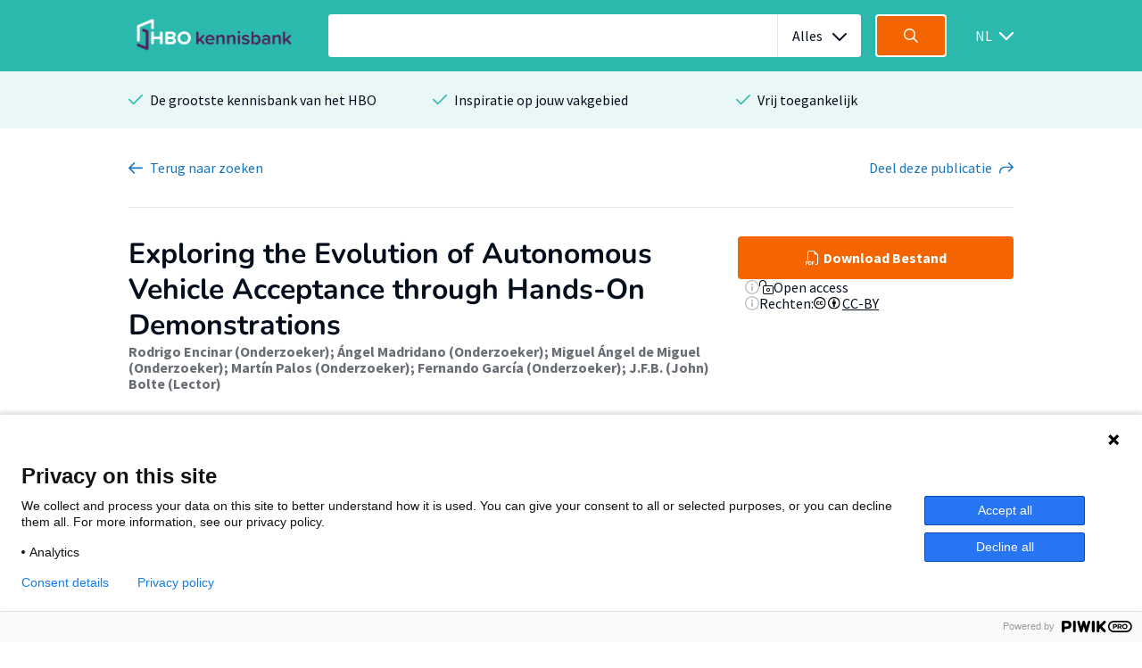

--- FILE ---
content_type: text/html; charset=utf-8
request_url: https://hbo-kennisbank.nl/details/sharekit_hh:oai:surfsharekit.nl:dad35990-a6ff-4a59-a895-570b708c9d64
body_size: 7293
content:
<!DOCTYPE html>
<html class="" lang="nl">
    <head>

    <!-- Meta -->
    <meta charset="UTF-8">
    <meta http-equiv="X-UA-Compatible" content="IE=edge,chrome=1">
    <meta name="viewport" content="width=device-width, initial-scale=1">
    <meta content=" Encinar, Rodrigo" name="citation_author"></meta><meta content="Madridano, Ángel " name="citation_author"></meta><meta content="Miguel, Miguel Ángel de" name="citation_author"></meta><meta content="Palos, Martín " name="citation_author"></meta><meta content="García, Fernando " name="citation_author"></meta><meta content="Bolte, J.F.B. (John)" name="citation_author"></meta><meta content="Exploring the Evolution of Autonomous Vehicle Acceptance through Hands-On Demonstrations" name="citation_title"></meta><meta content="foaf:name" name="DC.publisher"></meta><meta content="en" name="citation_language"></meta><meta content="This article delves into the acceptance of autonomous driving within society and its implications for the automotive insurance sector. The research encompasses two different studies conducted with meticulous analysis. The first study involves over 600 participants involved with the automotive industry who have not yet had the opportunity to experience autonomous driving technology. It primarily centers on the adaptation of insurance products to align with the imminent implementation of this technology. The second study is directed at individuals who have had the opportunity to test an autonomous driving platform first-hand. Specifically, it examines users’ experiences after conducting test drives on public roads using an autonomous research platform jointly developed by MAPFRE, Universidad Carlos III de Madrid, and Universidad Politécnica de Madrid. The study conducted demonstrates that the user acceptance of autonomous driving technology significantly increases after firsthand experience with a real autonomous car. This finding underscores the importance of bringing autonomous driving technology closer to end-users in order&#10;to improve societal perception. Furthermore, the results provide valuable insights for industry stakeholders seeking to navigate the market as autonomous driving technology slowly becomes an integral part of commercial vehicles. The findings reveal that a substantial majority (96% of the surveyed individuals) believe that autonomous vehicles will still require insurance. Additionally, 90% of respondents express the opinion that policies for autonomous vehicles should be as affordable or even cheaper than those for traditional vehicles. This suggests that people may not be fully aware of the significant costs associated with the systems enabling autonomous driving when considering&#10;their insurance needs, which puts the spotlight back on the importance of bringing this technology closer to the general public." name="citation_abstract"></meta><meta content="https://hbo-kennisbank.nl/resolve/haagsehogeschool/[base64].pdf" name="citation_pdf_url"></meta><meta content="2023/11/29" name="citation_publication_date"></meta><meta content="2023/11/29" name="citation_date"></meta><title>Exploring the Evolution of Autonomous Vehicle Acceptance through Hands-On Demonstrations - HBO Kennisbank</title><style id="antiClickjack">body{display:none !important;}</style><script type="text/javascript">
if (self === top) {
    var antiClickjack = document.getElementById("antiClickjack");
    antiClickjack.parentNode.removeChild(antiClickjack);
} else {
    top.location = self.location;
}</script><link href="/css/fonts.css?version=12.0.10" rel="stylesheet" type="text/css"></link><link href="/css/global.css?version=12.0.10" rel="stylesheet" type="text/css"></link><link href="/css/hbo.css?version=12.0.10" rel="stylesheet" type="text/css"></link><link href="/css/jquery-ui/jquery-ui.min.css?version=12.0.10" rel="stylesheet" type="text/css"></link><link href="/css/bootstrap-icons/bootstrap-icons.css?version=12.0.10" rel="stylesheet" type="text/css"></link><link href="/img/favicon.ico" rel="icon"></link><link href="https://hbo-kennisbank.nl/details/sharekit_hh:oai:surfsharekit.nl:dad35990-a6ff-4a59-a895-570b708c9d64" rel="canonical"></link>
    </head>
    <body class="eupopup"><script type="text/javascript">(function(window, document, dataLayerName, id) { window[dataLayerName]=window[dataLayerName]||[],window[dataLayerName].push({start:(new Date).getTime(),event:"stg.start"});var scripts=document.getElementsByTagName('script')[0],tags=document.createElement('script'); function stgCreateCookie(a,b,c){var d="";if(c){var e=new Date;e.setTime(e.getTime()+24*c*60*60*1e3),d="; expires="+e.toUTCString();f="; SameSite=Strict"}document.cookie=a+"="+b+d+f+"; path=/"} var isStgDebug=(window.location.href.match("stg_debug")||document.cookie.match("stg_debug"))&&!window.location.href.match("stg_disable_debug");stgCreateCookie("stg_debug",isStgDebug?1:"",isStgDebug?14:-1); var qP=[];dataLayerName!=="dataLayer"&&qP.push("data_layer_name="+dataLayerName),isStgDebug&&qP.push("stg_debug");var qPString=qP.length>0?("?"+qP.join("&")):""; tags.async=!0,tags.src="https://surfnl.containers.piwik.pro/"+id+".js"+qPString,scripts.parentNode.insertBefore(tags,scripts); !function(a,n,i){a[n]=a[n]||{};for(var c=0;c<i.length;c++)!function(i){a[n][i]=a[n][i]||{},a[n][i].api=a[n][i].api||function(){var a=[].slice.call(arguments,0);"string"==typeof a[0]&&window[dataLayerName].push({event:n+"."+i+":"+a[0],parameters:[].slice.call(arguments,1)})}}(i[c])}(window,"ppms",["tm","cm"]); })(window, document, 'dataLayer', '9add827f-3771-49be-b9ff-f409680bed94');</script><div id="errorlog"></div><header class="header"><div class="header__inner"><a href="/"><img class="header__logo" src="/img/logo-hbo-kennisbank.png"></img></a><form action="/searchresult" class="search-form" id="search-form" method="get"><div class="search-form__column translatable" data-catalog="header" data-key="placeholder-text"><input class="search-form__field search-form__field--text" name="q" placeholder=" " type="search"><div class="select-wrapper search-form__field--select js-select-resize"><select name="c"><option selected="selected" value="0">Alles</option><option value="10">Bouw &amp; Logistiek</option><option value="5">Economie &amp; Management</option><option value="4">Filosofie &amp; Religie</option><option value="8">Gezondheid</option><option value="2">ICT &amp; Media</option><option value="6">Mens &amp; Maatschappij</option><option value="14">Natuur &amp; Landbouw</option><option value="3">Opvoeding &amp; Onderwijs</option><option value="7">Recht</option><option value="1">Recreatie, Beweging &amp; Sport</option><option value="11">Ruimtelijke ordening &amp; planning</option><option value="12">Taal, Cultuur &amp; Kunsten</option><option value="9">Techniek</option></select><span></span></div><a class="search-form__reset-button icon icon--grey-lighter icon--circle-cross" href="#"></a></div><div class="search-form__column"><button class="search-form__field search-form__field--submit" data-query-arguments="%7B%22has-link%22:%20%5B%22yes%22%5D%7D" href="#"><svg class="icon" height="16" viewbox="0 0 16 16" width="16" xmlns="http://www.w3.org/2000/svg"><path d="M15.6097079,14.5927191 L11.5286292,10.5116404 C12.414382,9.40440449 12.9438202,8 12.9438202,6.47191011 C12.9438202,2.89761798 10.046382,0 6.47191011,0 C2.89761798,0 0,2.89761798 0,6.47191011 C0,10.0462022 2.89761798,12.9438202 6.47191011,12.9438202 C8,12.9438202 9.40440449,12.4142022 10.5116404,11.5284494 L14.5927191,15.6095281 C14.7331236,15.7499326 14.9172135,15.8202247 15.1011236,15.8202247 C15.2852135,15.8202247 15.4693034,15.7499326 15.6097079,15.6095281 C15.8905169,15.3288989 15.8905169,14.8733483 15.6097079,14.5927191 Z M6.47191011,11.505618 C3.69186517,11.505618 1.43820225,9.25195506 1.43820225,6.47191011 C1.43820225,3.69186517 3.69186517,1.43820225 6.47191011,1.43820225 C9.25213483,1.43820225 11.505618,3.69186517 11.505618,6.47191011 C11.505618,9.25195506 9.25213483,11.505618 6.47191011,11.505618 Z" fill="#fff"></path></svg></button></div></form><div class="select-wrapper header__language-toggle"><form action="/lang" class="header__language-toggle select-wrapper" method="get"><select class="submit-on-change" id="lang_toggle" name="lang"><option value="en">EN</option><option selected="selected" value="nl">NL</option></select><span></span></form></div></div></header><div class="usps-bar"><div class="usps-bar__inner"><div class="usps-bar__item"><span class="icon icon--brand-1 icon--check"></span><p class="usps-bar__item__text translatable" data-catalog="usps" data-key="usps1">De grootste kennisbank van het HBO</p></div><div class="usps-bar__item"><span class="icon icon--brand-1 icon--check"></span><p class="usps-bar__item__text translatable" data-catalog="usps" data-key="usps2">Inspiratie op jouw vakgebied</p></div><div class="usps-bar__item"><span class="icon icon--brand-1 icon--check"></span><p class="usps-bar__item__text translatable" data-catalog="usps" data-key="usps3">Vrij toegankelijk</p></div></div></div><div class="modal-holder js-modal-interaction" id="download-modal" style="display:none;"><div class="modal"><div class="modal__header"><span class="modal__header__text translatable" data-catalog="download" data-key="modal-title">Bestanden downloaden</span><a class="icon icon--white icon--cross js-modal-interaction"></a></div><div class="modal__body modal__body-auto" style="height: auto;"><table class="download" style="width: 100%"><thead><tr><th class="translatable" data-catalog="download" data-key="file-link">Bestand/Link</th><th><div class="flex-row justify-content-center gap-2"><span class="translatable" data-catalog="download" data-key="access">Toegang</span><div class="search__aside__item__heading"><a class="icon icon--grey-lighter icon--circle-information tooltip-no-margin" href="#"></a><p class="translatable" data-catalog="details" data-key="explain-access"></p><div class="search__aside__item__tooltip search__aside__item__tooltip-wide text-holder tooltip-download is-hidden"><p>Materialen met beperkte toegang zijn alleen beschikbaar voor bepaalde hogescholen.</p></div></div></div></th><th><div class="flex-row justify-content-center gap-2"><span class="translatable" data-catalog="download" data-key="license">Licentie</span><div class="search__aside__item__heading"><a class="icon icon--grey-lighter icon--circle-information tooltip-no-margin" href="#"></a><p class="translatable" data-catalog="details" data-key="explain-rights"></p><div class="search__aside__item__tooltip search__aside__item__tooltip-wide text-holder tooltip-download is-hidden"><p>Voor meer informatie over de verschillende gebruiksrechten, klik op het bijbehorende icoon/link.</p></div></div></div></th></tr></thead><tbody><tr><td><a class="submit-button button-padding download-button-row-button" href="/resolve/haagsehogeschool/[base64]" target="_blank" title="https://surfsharekit.nl/objectstore/36f90eb6-2e60-4f75-9620-46067634e0e5"><i class="bi-filetype-pdf bi" style="padding-right: 0.25rem"></i><span class="translatable" data-catalog="download" data-key="file-list-button">Bestand 1</span></a></td><td><div class="flex-row gap-2 ps align-items-center"><img src="/img/OpenAccess.png"></img><span class="translatable" data-catalog="download" data-key="open_access">Open access</span></div></td><td><div class="flex-row gap-2 ps align-items-center"><div style="height: 16px;"><img height="16" src="/img/cc/cc.svg" style="padding-right: 0.1em" width="16"></img><img height="16" src="/img/cc/by.svg" style="padding-right: 0.1em" width="16"></img></div><div><a class="text-underline" href="https://creativecommons.org/licenses/by/4.0/deed.nl" target="_blank">CC-BY</a></div></div></td></tr></tbody></table></div></div></div><div class="page-actions"><form action="/searchresult" class="page-actions__item" id="searchresult-backlink" method="post"><span class="icon icon--blue icon--arrow-left"></span><button class="page-actions__item__text translatable button-link" data-catalog="details" data-key="back">Terug <span class="page-actions__item__text__extra translatable" data-catalog="details" data-key="to-searchresults">naar zoekresultaten</span></button></form><a class="page-actions__item js-toggle-social-sharing" href="#"><span class="page-actions__item__text translatable" data-catalog="details" data-key="share">Deel <span class="page-actions__item__text__extra translatable" data-catalog="details" data-key="this-publication">deze publicatie</span></span><span class="icon icon--blue icon--share"></span></a><div class="social-sharing is-hidden"><a class="social-sharing__item sharer button" data-sharer="facebook" data-url="https://hbo-kennisbank.nl/details/sharekit_hh:oai:surfsharekit.nl:dad35990-a6ff-4a59-a895-570b708c9d64" href="#"><span class="icon icon--brand-1 icon--facebook"></span><span class="social-sharing__item__text">Facebook</span></a><a class="social-sharing__item sharer button" data-sharer="twitter" data-url="https://hbo-kennisbank.nl/details/sharekit_hh:oai:surfsharekit.nl:dad35990-a6ff-4a59-a895-570b708c9d64" href="#"><span class="icon icon--brand-1 icon--twitter"></span><span class="social-sharing__item__text">Twitter</span></a><a class="social-sharing__item sharer button" data-sharer="linkedin" data-url="https://hbo-kennisbank.nl/details/sharekit_hh:oai:surfsharekit.nl:dad35990-a6ff-4a59-a895-570b708c9d64" href="#"><span class="icon icon--brand-1 icon--linkedin"></span><span class="social-sharing__item__text">LinkedIN</span></a><a class="social-sharing__item sharer button" data-sharer="email" data-url="https://hbo-kennisbank.nl/details/sharekit_hh:oai:surfsharekit.nl:dad35990-a6ff-4a59-a895-570b708c9d64" href="#"><span class="icon icon--brand-1 icon--email"></span><span class="social-sharing__item__text">E-Mail</span></a></div></div><div class="detail" id="main-content"><div class="detail__header detail__header--desktop"><div class="detail__header__row align-items-start"><div class="detail__header__column flex-column gap-3"><div class="text-holder subtitle-detail"><h1>Exploring the Evolution of Autonomous Vehicle Acceptance through Hands-On Demonstrations</h1></div><div class="detail__header__item"><div class="detail__header__row"><span class="detail__header__item__text detail__header__item__text--bold"><a class="author-link" href="/searchresult?q=%22+Encinar%2C+Rodrigo%22">Rodrigo Encinar (Onderzoeker)</a>; <a class="author-link" href="/searchresult?q=%22Madridano%2C+%C3%81ngel+%22">Ángel Madridano (Onderzoeker)</a>; <a class="author-link" href="/searchresult?q=%22Miguel%2C+Miguel+%C3%81ngel+de%22">Miguel Ángel de Miguel (Onderzoeker)</a>; <a class="author-link" href="/searchresult?q=%22Palos%2C+Mart%C3%ADn+%22">Martín Palos (Onderzoeker)</a>; <a class="author-link" href="/searchresult?q=%22Garc%C3%ADa%2C+Fernando+%22">Fernando García (Onderzoeker)</a>; <a class="author-link" href="/searchresult?q=%22Bolte%2C+J.F.B.+%28John%29%22">J.F.B. (John) Bolte (Lector)</a></span></div></div></div><div class="detail__header__column"><div class="flex-column gap-2 w-100"><div class="download-button-row"><a class="detail__header__button" href="/resolve/haagsehogeschool/[base64]" target="_blank" title="https://surfsharekit.nl/objectstore/36f90eb6-2e60-4f75-9620-46067634e0e5"><span class="translatable" data-catalog="details" data-key="download-button"><i class="bi-filetype-pdf bi" style="padding-right: 0.25rem"></i>Download Bestand</span></a></div><div class="flex-column gap-2" style="padding-left: 0.5rem;"><div class="flex-row gap-2 ps align-items-center"><div class="search__aside__item__heading"><a class="icon icon--grey-lighter icon--circle-information tooltip-no-margin" href="#"></a><p class="translatable" data-catalog="details" data-key="explain-access"></p><div class="search__aside__item__tooltip search__aside__item__tooltip-wide text-holder tooltip-download is-hidden"><p>Materialen met beperkte toegang zijn alleen beschikbaar voor bepaalde hogescholen.</p></div></div><img src="/img/OpenAccess.png"></img><span class="translatable" data-catalog="download" data-key="open_access">Open access</span></div><div class="flex-row gap-2 ps align-items-center"><div class="search__aside__item__heading"><a class="icon icon--grey-lighter icon--circle-information tooltip-no-margin" href="#"></a><p class="translatable" data-catalog="details" data-key="explain-rights"></p><div class="search__aside__item__tooltip search__aside__item__tooltip-wide text-holder tooltip-download is-hidden"><p>Voor meer informatie over de verschillende gebruiksrechten, klik op het bijbehorende icoon/link.</p></div></div><span class="detail__header__item__text translatable" data-catalog="details" data-key="rights">Rechten:</span><div style="height: 16px;"><img height="16" src="/img/cc/cc.svg" style="padding-right: 0.1em" width="16"></img><img height="16" src="/img/cc/by.svg" style="padding-right: 0.1em" width="16"></img></div><div><a class="text-underline" href="https://creativecommons.org/licenses/by/4.0/deed.nl" target="_blank">CC-BY</a></div></div></div></div></div></div><div class="detail__header__row detail__row_fitcontent"><div class="detail__header__column"></div></div></div><div class="detail__header detail__header--mobile"><div class="detail__header__column flex-column gap-3"><div class="text-holder subtitle-detail"><h1>Exploring the Evolution of Autonomous Vehicle Acceptance through Hands-On Demonstrations</h1></div><div class="detail__header__item"><div class="detail__header__row"><span class="detail__header__item__text detail__header__item__text--bold"><a class="author-link" href="/searchresult?q=%22+Encinar%2C+Rodrigo%22">Rodrigo Encinar (Onderzoeker)</a>; <a class="author-link" href="/searchresult?q=%22Madridano%2C+%C3%81ngel+%22">Ángel Madridano (Onderzoeker)</a>; <a class="author-link" href="/searchresult?q=%22Miguel%2C+Miguel+%C3%81ngel+de%22">Miguel Ángel de Miguel (Onderzoeker)</a>; <a class="author-link" href="/searchresult?q=%22Palos%2C+Mart%C3%ADn+%22">Martín Palos (Onderzoeker)</a>; <a class="author-link" href="/searchresult?q=%22Garc%C3%ADa%2C+Fernando+%22">Fernando García (Onderzoeker)</a>; <a class="author-link" href="/searchresult?q=%22Bolte%2C+J.F.B.+%28John%29%22">J.F.B. (John) Bolte (Lector)</a></span></div></div></div><div class="detail__header__column"><div class="flex-column gap-2 w-100"><div class="download-button-row"><a class="detail__header__button" href="/resolve/haagsehogeschool/[base64]" target="_blank" title="https://surfsharekit.nl/objectstore/36f90eb6-2e60-4f75-9620-46067634e0e5"><span class="translatable" data-catalog="details" data-key="download-button"><i class="bi-filetype-pdf bi" style="padding-right: 0.25rem"></i>Download Bestand</span></a></div><div class="flex-column gap-2" style="padding-left: 0.5rem;"><div class="flex-row gap-2 ps align-items-center"><div class="search__aside__item__heading"><a class="icon icon--grey-lighter icon--circle-information tooltip-no-margin" href="#"></a><p class="translatable" data-catalog="details" data-key="explain-access"></p><div class="search__aside__item__tooltip search__aside__item__tooltip-wide text-holder tooltip-download is-hidden"><p>Materialen met beperkte toegang zijn alleen beschikbaar voor bepaalde hogescholen.</p></div></div><img src="/img/OpenAccess.png"></img><span class="translatable" data-catalog="download" data-key="open_access">Open access</span></div><div class="flex-row gap-2 ps align-items-center"><div class="search__aside__item__heading"><a class="icon icon--grey-lighter icon--circle-information tooltip-no-margin" href="#"></a><p class="translatable" data-catalog="details" data-key="explain-rights"></p><div class="search__aside__item__tooltip search__aside__item__tooltip-wide text-holder tooltip-download is-hidden"><p>Voor meer informatie over de verschillende gebruiksrechten, klik op het bijbehorende icoon/link.</p></div></div><span class="detail__header__item__text translatable" data-catalog="details" data-key="rights">Rechten:</span><div style="height: 16px;"><img height="16" src="/img/cc/cc.svg" style="padding-right: 0.1em" width="16"></img><img height="16" src="/img/cc/by.svg" style="padding-right: 0.1em" width="16"></img></div><div><a class="text-underline" href="https://creativecommons.org/licenses/by/4.0/deed.nl" target="_blank">CC-BY</a></div></div></div></div></div><div class="detail__header__column"></div></div><div class="detail__body"><div class="detail__body__intro text-holder is-closed"><h3 class="translatable" data-catalog="details" data-key="summary">Samenvatting</h3><p>This article delves into the acceptance of autonomous driving within society and its implications for the automotive insurance sector. The research encompasses two different studies conducted with meticulous analysis. The first study involves over 600 participants involved with the automotive industry who have not yet had the opportunity to experience autonomous driving technology. It primarily centers on the adaptation of insurance products to align with the imminent implementation of this technology. The second study is directed at individuals who have had the opportunity to test an autonomous driving platform first-hand. Specifically, it examines users’ experiences after conducting test drives on public roads using an autonomous research platform jointly developed by MAPFRE, Universidad Carlos III de Madrid, and Universidad Politécnica de Madrid. The study conducted demonstrates that the user acceptance of autonomous driving technology significantly increases after firsthand experience with a real autonomous car. This finding underscores the importance of bringing autonomous driving technology closer to end-users in order<br/>to improve societal perception. Furthermore, the results provide valuable insights for industry stakeholders seeking to navigate the market as autonomous driving technology slowly becomes an integral part of commercial vehicles. The findings reveal that a substantial majority (96% of the surveyed individuals) believe that autonomous vehicles will still require insurance. Additionally, 90% of respondents express the opinion that policies for autonomous vehicles should be as affordable or even cheaper than those for traditional vehicles. This suggests that people may not be fully aware of the significant costs associated with the systems enabling autonomous driving when considering<br/>their insurance needs, which puts the spotlight back on the importance of bringing this technology closer to the general public.<br/></p></div><a class="detail__body__intro-toggle js-toggle-detail-body-intro" href="#"><span class="icon icon--blue icon--arrow-down"></span><span class="detail__body__intro-toggle__text translatable" data-catalog="utils" data-key="show-more">Toon meer</span></a><div class="detail__body__meta"><div class="detail__body__meta__item"><span class="detail__body__meta__heading translatable" data-catalog="details" data-key="keywords">Trefwoorden</span><div class="detail__body__meta__list"><a class="detail__body__meta__list__item detail__body__meta__list__item--label" href="/searchresult?q=autonomous+driving">autonomous driving</a><a class="detail__body__meta__list__item detail__body__meta__list__item--label" href="/searchresult?q=self+driving">self driving</a><a class="detail__body__meta__list__item detail__body__meta__list__item--label" href="/searchresult?q=automotive+insurance">automotive insurance</a><a class="detail__body__meta__list__item detail__body__meta__list__item--label" href="/searchresult?q=user+acceptance">user acceptance</a><a class="detail__body__meta__list__item detail__body__meta__list__item--label" href="/searchresult?q=real-world+applications">real-world applications</a></div></div><div class="detail__body__meta__item"><span class="detail__body__meta__heading translatable" data-catalog="searchresult" data-key="theme">Thema</span><div class="detail__body__meta__list"><a class="detail__body__meta__list__item detail__body__meta__list__item--button" href="/searchresult?c=9"><span class="icon icon--blue icon--cog"></span><span class="detail__body__meta__list__item__text">Techniek</span></a></div></div></div></div><div class="detail__aside"><div class="detail__aside__image-holder"><div class="brands-detail"><div class="brands__carousel_placeholder brands__carousel-detail"><div class="brands__carousel__slide"><div class="brands__carousel__slide__inner"><img alt="haagsehogeschool" src="/cms/wp-content/uploads/2018/03/logo-haagsehogeschool.png"></img></div></div></div></div></div><table cellpadding="0" cellspacing="0"><tr><td class="translatable" data-catalog="details" data-key="publisher">Organisatie</td><td><form action="/searchresult" method="post"><input name="o" type="hidden" value="De Haagse Hogeschool"><input name="has-link" type="hidden" value="yes"><button>De Haagse Hogeschool</button></form></td></tr><tr><td class="translatable" data-catalog="details" data-key="department">Afdeling</td><td><form action="/searchresult" method="post"><input name="ht" type="hidden" value="De Haagse Hogeschool.Faculteit Technologie, Innovatie &amp; Samenleving"><input name="o" type="hidden" value="De Haagse Hogeschool"><input name="has-link" type="hidden" value="yes"><button>Faculteit Technologie, Innovatie &amp; Samenleving</button></form></td></tr><tr><td class="translatable" data-catalog="details" data-key="lectorate">Lectoraat</td><td><form action="/searchresult" method="post"><input name="hl" type="hidden" value="De Haagse Hogeschool.Lectoraat Smart Sensor Systems"><input name="o" type="hidden" value="De Haagse Hogeschool"><input name="has-link" type="hidden" value="yes"><button>Lectoraat Smart Sensor Systems</button></form></td></tr><tr><td></td><td></td></tr><tr><td class="translatable" data-catalog="details" data-key="host-info">Gepubliceerd in</td><td><a href="/searchresult?q=Applied+Sciences">Applied Sciences MDPI, Basel, Vol. 2023, Uitgave: 13, 12822</a></td></tr><tr><td class="translatable" data-catalog="details" data-key="date" style="white-space: nowrap;">Datum</td><td>2023-11-29</td></tr><tr><td class="translatable" data-catalog="details" data-key="type">Type</td><td><form action="/searchresult" method="post"><input name="t-0-k" type="hidden" value="info:eu-repo/semantics/article"><input name="has-link" type="hidden" value="yes"><button>Artikel</button></form></td></tr><tr><td class="translatable" data-catalog="details" data-key="doi">DOI</td><td><a href="https://doi.org/10.3390/app132312822?" target="_blank">10.3390/app132312822</a></td></tr><tr><td class="translatable" data-catalog="details" data-key="language" style="white-space: nowrap;">Taal</td><td>Engels</td></tr></table></div></div><div class="related"><div class="related__heading text-holder"><h3 class="translatable" data-catalog="details" data-key="also-interesting">Misschien ook interessant voor jou?</h3></div><div class="related__overview"><div class="related__overview__item text-holder"><h4><a href="/details/hanzepure:oai:research.hanze.nl:publications/52e2a3e9-44e8-48d6-ab73-68144a3d80fb">Self-localization based on visual lane marking maps</a></h4><div class="related__overview__item__preview"><p>Autonomous driving in public roads requires precise localization within the range of few centimeters. …</p></div><div class="related__overview__item__metadata related__overview__item__metadata--bold ">2018-02-01<br/><span>Vivacqua, Rafael Peixoto Derenzi; Bertozzi, Massimo; Cerri, Pietro; Martins, Felipe Nascimento (Sensors And Smart Systems); Vassallo, Raquel Frizera</span></div><div class="related__overview__item__metadata"><a href="#">Techniek</a><a href="#">Artikel</a></div></div><div class="related__overview__item text-holder"><h4><a href="/details/hanze_pure_rest:a8bf63ff-315f-4602-880c-cef1f4578a33">30th SafeTRANS Industrial Day</a></h4><div class="related__overview__item__preview"><p>Exploring virtual assurance of a Partially Automated Driving System during car following conditionsTraditionally, …</p></div><div class="related__overview__item__metadata related__overview__item__metadata--bold ">2022-06-03<br/><span>Dijksterhuis, Chris; Roos, Erik; Groenboom, Rix; Lammersma, Jeroen</span></div><div class="related__overview__item__metadata"><a href="#">Techniek</a><a href="#">Artikel</a></div></div></div></div><div class="brands"><p class="brands__heading translatable" data-catalog="brands" data-key="brand-text">Op de HBO Kennisbank vind je publicaties van 26 hogescholen</p><div class="brands__carousel_placeholder brands__carousel"><div class="brands__carousel__slide"><div class="brands__carousel__slide__inner"><img alt="hanzehogeschoolgroningen" src="/cms/wp-content/uploads/2018/03/image.png"></img><img alt="fontyshogeschool" src="/cms/wp-content/uploads/2018/03/logo-fontyshogeschool.png"></img><img alt="utrechthogeschool" src="/cms/wp-content/uploads/2018/03/logo-utrechthogeschool.png"></img><img alt="hogeschoolamsterdam" src="/cms/wp-content/uploads/2018/03/logo_hva.jpg"></img></div></div><div class="brands__carousel__slide"><div class="brands__carousel__slide__inner"><img alt="haagsehogeschool" src="/cms/wp-content/uploads/2018/03/logo-haagsehogeschool.png"></img><img alt="hogeschoolarnhemnijmegen" src="/cms/wp-content/uploads/2018/03/Han-hbok.png"></img><img alt="saxionhogeschool" src="/cms/wp-content/uploads/2018/03/logo-saxionhogeschool.png"></img><img alt="hogeschoolrotterdam" src="/cms/wp-content/uploads/2018/03/logo-hogeschoolrotterdam.png"></img></div></div><div class="brands__carousel__slide"><div class="brands__carousel__slide__inner"><img alt="vanhall_larenstein" src="/cms/wp-content/uploads/2018/03/logo-vanhall_larenstein.png"></img><img alt="hogeschoolinholland" src="/cms/wp-content/uploads/2018/03/logo-hogeschoolinholland.png"></img><img alt="aereshogeschool" src="/cms/wp-content/uploads/2018/03/logo-aereshogeschool-1.png"></img><img alt="windesheimhogeschool" src="/cms/wp-content/uploads/2018/03/Windesheim_logo_ZG_RGB-DEF.png"></img></div></div><div class="brands__carousel__slide"><div class="brands__carousel__slide__inner"><img alt="hsleiden" src="/cms/wp-content/uploads/2018/03/logo-hsleiden.png"></img><img alt="zuyd" src="/cms/wp-content/uploads/2018/03/logo-zuyd.png"></img><img alt="christelijkehogeschoolede" src="/cms/wp-content/uploads/2018/03/logo-christelijkehogeschoolede.png"></img><img alt="zeelandhogeschool" src="/cms/wp-content/uploads/2018/03/logo-zeelandhogeschool.png"></img></div></div><div class="brands__carousel__slide"><div class="brands__carousel__slide__inner"><img alt="avanshogeschool" src="/cms/wp-content/uploads/2018/03/logo-avanshogeschool.png"></img><img alt="has" src="/cms/wp-content/uploads/2023/06/HAS_beeldscherm_liggend_RGB_light_green.png"></img><img alt="ahk" src="/cms/wp-content/uploads/2019/04/AHK_HS_sponsorlogo_RGB.jpg"></img><img alt="nhlstenden" src="/cms/wp-content/uploads/2018/07/logo_nhlstenden-big-copy.jpg"></img></div></div><div class="brands__carousel__slide"><div class="brands__carousel__slide__inner"><img alt="kpz" src="/cms/wp-content/uploads/2018/03/Hogeschool-KPZ.png"></img><img alt="viaa" src="/cms/wp-content/uploads/2023/12/Viaa_RGB.png"></img><img alt="jhs" src="/cms/wp-content/uploads/2018/03/logo-jhs.png"></img><img alt="hotelschooldenhaag" src="/cms/wp-content/uploads/2022/03/HTH-logo.png"></img></div></div><div class="brands__carousel__slide"><div class="brands__carousel__slide__inner"><img alt="driestarhogeschool" src="/cms/wp-content/uploads/2018/03/logo-driestarhogeschool.png"></img><img alt="marnix" src="/cms/wp-content/uploads/2018/03/logo-marnix.png"></img><img alt="dnp" src="/cms/wp-content/uploads/2018/03/logo-dnp.png"></img><img alt="nyenrode" src="/cms/wp-content/uploads/2023/12/Nyenrode-Business-Universiteit-Logo.png"></img></div></div></div></div><footer class="footer"><div class="footer__inner"><div class="footer__column"><div class="footer__heading text-holder"><img class="footer__logo" src="/img/logo-surf.png"></img></div><div class="footer__text text-holder"><p class="translatable" data-catalog="footer" data-key="hbo-part-of">Powered by SURF</p></div></div><div class="footer__column"><div class="footer__heading text-holder"><h5 class="translatable" data-catalog="footer" data-key="col1">HBO Kennisbank</h5></div><div class="footer__text text-holder"><ul><li class="translatable" data-catalog="footer" data-key="col1-item1"><a href="/pages/over-de-hbo-kennisbank">Over de HBO Kennisbank</a></li><li class="translatable" data-catalog="footer" data-key="col1-item2"><a href="/pages/eigen-onderzoek-publiceren">Eigen onderzoek publiceren</a></li><li class="translatable" data-catalog="footer" data-key="col1-item3"><a href="/verhalen">Uitgelicht</a></li><li class="translatable" data-catalog="footer" data-key="col1-item4"><a href="/pages/open-access">Open Access</a></li></ul></div></div><div class="footer__column"><div class="footer__heading text-holder"><h5 class="translatable" data-catalog="footer" data-key="col2"> </h5></div><div class="footer__text text-holder"><ul><li class="translatable" data-catalog="footer" data-key="col2-item1"><a href="/pages/deelnemende-hogescholen">Deelnemende hogescholen</a></li><li class="translatable" data-catalog="footer" data-key="col2-item2"><a href="/pages/veelgestelde-vragen">Veelgestelde vragen</a></li><li class="translatable" data-catalog="footer" data-key="col2-item3"><a href="/pages/gebruiksvoorwaarden-privacy-en-cookies">Privacy Statement</a></li><li class="translatable" data-catalog="footer" data-key="col2-item4"><a href="/pages/contact">Contact</a></li></ul></div></div><div class="footer__column"><div class="footer__heading text-holder"><h5 class="translatable" data-catalog="footer" data-key="col3">Doelgroepen</h5></div><div class="footer__text text-holder"><ul><li class="translatable" data-catalog="footer" data-key="col3-item1"><a href="/pages/studenten">Studenten</a></li><li class="translatable" data-catalog="footer" data-key="col3-item2"><a href="/pages/docenten-lectoren-en-medewerkers-van-hogescholen/">Lectoren en onderzoekers</a></li><li class="translatable" data-catalog="footer" data-key="col3-item3"><a href="/pages/bedrijven">Bedrijven</a></li><li class="translatable" data-catalog="footer" data-key="col3-item4"><a href="/pages/hogescholen">Hogescholen</a></li></ul></div></div></div></footer><div class="usps-bar"><div class="usps-bar__inner"><div class="usps-bar__item"><span class="icon icon--brand-1 icon--check"></span><p class="usps-bar__item__text translatable" data-catalog="usps" data-key="usps1">De grootste kennisbank van het HBO</p></div><div class="usps-bar__item"><span class="icon icon--brand-1 icon--check"></span><p class="usps-bar__item__text translatable" data-catalog="usps" data-key="usps2">Inspiratie op jouw vakgebied</p></div><div class="usps-bar__item"><span class="icon icon--brand-1 icon--check"></span><p class="usps-bar__item__text translatable" data-catalog="usps" data-key="usps3">Vrij toegankelijk</p></div></div></div><div class="search-modal is-hidden"><form action="/searchresult" class="search-form"><div class="search-form__column"><input name="has-link" type="hidden" value="yes"><input class="search-form__field search-form__field--text" name="q" placeholder=" " type="search"><div class="select-wrapper search-form__field--select"><select><option selected="selected" value="0">Alles</option><option value="10">Bouw &amp; Logistiek</option><option value="5">Economie &amp; Management</option><option value="4">Filosofie &amp; Religie</option><option value="8">Gezondheid</option><option value="2">ICT &amp; Media</option><option value="6">Mens &amp; Maatschappij</option><option value="14">Natuur &amp; Landbouw</option><option value="3">Opvoeding &amp; Onderwijs</option><option value="7">Recht</option><option value="1">Recreatie, Beweging &amp; Sport</option><option value="11">Ruimtelijke ordening &amp; planning</option><option value="12">Taal, Cultuur &amp; Kunsten</option><option value="9">Techniek</option></select><span></span></div><a class="search-form__reset-button icon icon--grey-lighter icon--circle-cross" href="#"></a></div><div class="search-form__column"><input class="search-form__field search-form__field--submit" type="submit"><svg class="icon" height="16" viewbox="0 0 16 16" width="16" xmlns="http://www.w3.org/2000/svg"><path d="M15.6097079,14.5927191 L11.5286292,10.5116404 C12.414382,9.40440449 12.9438202,8 12.9438202,6.47191011 C12.9438202,2.89761798 10.046382,0 6.47191011,0 C2.89761798,0 0,2.89761798 0,6.47191011 C0,10.0462022 2.89761798,12.9438202 6.47191011,12.9438202 C8,12.9438202 9.40440449,12.4142022 10.5116404,11.5284494 L14.5927191,15.6095281 C14.7331236,15.7499326 14.9172135,15.8202247 15.1011236,15.8202247 C15.2852135,15.8202247 15.4693034,15.7499326 15.6097079,15.6095281 C15.8905169,15.3288989 15.8905169,14.8733483 15.6097079,14.5927191 Z M6.47191011,11.505618 C3.69186517,11.505618 1.43820225,9.25195506 1.43820225,6.47191011 C1.43820225,3.69186517 3.69186517,1.43820225 6.47191011,1.43820225 C9.25213483,1.43820225 11.505618,3.69186517 11.505618,6.47191011 C11.505618,9.25195506 9.25213483,11.505618 6.47191011,11.505618 Z" fill="#fff"></path></svg></div><div class="search-modal__options"><a class="search-modal__close-button" href="#"><span class="icon icon--blue icon--arrow-left"></span><span class="search-modal__close-button__text">Terug</span></a><button class="search-modal__button submit-on-click" type="submit"><svg class="icon" height="16" viewbox="0 0 16 16" width="16" xmlns="http://www.w3.org/2000/svg"><path d="M15.6097079,14.5927191 L11.5286292,10.5116404 C12.414382,9.40440449 12.9438202,8 12.9438202,6.47191011 C12.9438202,2.89761798 10.046382,0 6.47191011,0 C2.89761798,0 0,2.89761798 0,6.47191011 C0,10.0462022 2.89761798,12.9438202 6.47191011,12.9438202 C8,12.9438202 9.40440449,12.4142022 10.5116404,11.5284494 L14.5927191,15.6095281 C14.7331236,15.7499326 14.9172135,15.8202247 15.1011236,15.8202247 C15.2852135,15.8202247 15.4693034,15.7499326 15.6097079,15.6095281 C15.8905169,15.3288989 15.8905169,14.8733483 15.6097079,14.5927191 Z M6.47191011,11.505618 C3.69186517,11.505618 1.43820225,9.25195506 1.43820225,6.47191011 C1.43820225,3.69186517 3.69186517,1.43820225 6.47191011,1.43820225 C9.25213483,1.43820225 11.505618,3.69186517 11.505618,6.47191011 C11.505618,9.25195506 9.25213483,11.505618 6.47191011,11.505618 Z" fill="#fff"></path></svg><span class="search-modal__button__text">Zoeken</span></button></div></form></div><div id="dialog-form" style="display:none; z-index: 9101;" title="Vertaling"><form><input id="cat" name="cat" type="hidden"><input id="key" name="key" type="hidden"><fieldset><div><label class="language-icon" for="nl"><img src="/img/nl.png"></img></label><textarea class="text ui-widget-content ui-corner-all" id="nl" name="nl" rows="1"></textarea></div><div><label class="language-icon" for="en"><img src="/img/gb.png"></img></label><textarea class="text ui-widget-content ui-corner-all" id="en" name="en" rows="1"></textarea></div><div><label id='help'></label id='help'></div><input style="position:absolute; top:-1000px" tabindex="-1" type="submit"></fieldset></form></div><a class="back-to-top-button is-hidden" href="#"><span class="icon icon--brand-2 icon--arrow-up"></span></a><script src="/js/jquery/jquery.min.js"></script><script src="/js/vendor/slick.js"></script><script src="/js/vendor/jquery.fitvids.js"></script><script src="/js/vendor/sharer.js"></script><script src="/js/vendor/headroom.js"></script><script src="/js/vendor/jquery.headroom.js"></script><script src="/js/jquery-ui/jquery-ui.min.js"></script><script src="/js/vendor/modernizr-custom.js"></script><script src="/js/main.js?version=12.0.10"></script><script src="/js/hbo.js?version=12.0.10"></script><script src="/js/waypoints.min.js"></script><script src="/js/details.js"></script>
  </body>
</html>

--- FILE ---
content_type: application/javascript
request_url: https://hbo-kennisbank.nl/js/main.js?version=12.0.10
body_size: 9111
content:
/* begin license *
 *
 * "HBO-Kennisbank" is a webportal that provides free access to student theses,
 * publications and learning objects made available by the Universities of
 * Applied Sciences in the Netherlands.
 *
 * Copyright (C) 2018 SURF http://www.surf.nl
 * Copyright (C) 2018 Seecr (Seek You Too B.V.) http://seecr.nl
 *
 * This file is part of "HBO-Kennisbank"
 *
 * "HBO-Kennisbank" is free software; you can redistribute it and/or modify
 * it under the terms of the GNU General Public License as published by
 * the Free Software Foundation; either version 2 of the License, or
 * (at your option) any later version.
 *
 * "HBO-Kennisbank" is distributed in the hope that it will be useful,
 * but WITHOUT ANY WARRANTY; without even the implied warranty of
 * MERCHANTABILITY or FITNESS FOR A PARTICULAR PURPOSE.  See the
 * GNU General Public License for more details.
 *
 * You should have received a copy of the GNU General Public License
 * along with "HBO-Kennisbank"; if not, write to the Free Software
 * Foundation, Inc., 51 Franklin St, Fifth Floor, Boston, MA  02110-1301  USA
 *
 * end license */

// --- --- --- --- --- --- --- --- --- --- --- --- --- --- --- --- --- --- ---
// Headroom
// --- --- --- --- --- --- --- --- --- --- --- --- --- --- --- --- --- --- ---

$('.header').headroom({
  'tolerance': 10,
});

// --- --- --- --- --- --- --- --- --- --- --- --- --- --- --- --- --- --- ---
// Select wrapper
// --- --- --- --- --- --- --- --- --- --- --- --- --- --- --- --- --- --- ---

$('.select-wrapper select').each(function() {

  if ($(this).parent().hasClass('sort-order-toggle') && $('body').width() < 768) {
    $(this).parent().find('span').text('Sorteer');
  } else {
    var selectedOptionText = $(this).find('option:selected').text();
    $(this).parent().find('span').text(selectedOptionText);
  }

});

$('.select-wrapper select').change(function() {

  if ($(this).parent().hasClass('sort-order-toggle') && $('body').width() < 768) {
    $(this).parent().find('span').text('Sorteer');
  } else {
    var selectedOptionText = $(this).find('option:selected').text();
    $(this).parent().find('span').text(selectedOptionText);
  }

});

// --- --- --- --- --- --- --- --- --- --- --- --- --- --- --- --- --- --- ---
// Detail body intro
// --- --- --- --- --- --- --- --- --- --- --- --- --- --- --- --- --- --- ---

$('.js-toggle-detail-body-intro').click(function(e) {

  if ($('.detail__body__intro').hasClass('is-closed')) {
    $('.detail__body__intro').removeClass('is-closed');
    $(this).addClass('is-active').find('.detail__body__intro-toggle__text').text('Toon minder');
  } else {
    $('.detail__body__intro').addClass('is-closed');
    $(this).removeClass('is-active').find('.detail__body__intro-toggle__text').text('Toon meer');
  }

  e.preventDefault();

});

// --- --- --- --- --- --- --- --- --- --- --- --- --- --- --- --- --- --- ---
// Themes overview
// --- --- --- --- --- --- --- --- --- --- --- --- --- --- --- --- --- --- ---

$('.js-toggle-themes-overview').click(function(e) {

  if ($('.themes__overview').hasClass('is-open')) {
    $('.themes__overview').removeClass('is-open');
    $(this).removeClass('is-active').find('.themes__overview-toggle__text').text('Toon meer');
  } else {
    $('.themes__overview').addClass('is-open');
    $(this).addClass('is-active').find('.themes__overview-toggle__text').text('Toon minder');
  }

  e.preventDefault();

});

// --- --- --- --- --- --- --- --- --- --- --- --- --- --- --- --- --- --- ---
// Search aside item
// --- --- --- --- --- --- --- --- --- --- --- --- --- --- --- --- --- --- ---

$('.js-toggle-search-aside-item-section').click(function(e) {
    var marker = $(this).parent('.search__aside__item__section-marker');
    var hideable = $(marker).find('.hideable');

    $(hideable).toggleClass("is-hidden");
    $(marker).find(".js-toggle-more").fadeToggle();
    $(marker).find(".js-toggle-less").fadeToggle();
    e.preventDefault();

});

// --- --- --- --- --- --- --- --- --- --- --- --- --- --- --- --- --- --- ---
// Page information
// --- --- --- --- --- --- --- --- --- --- --- --- --- --- --- --- --- --- ---

$('.js-toggle-page-information-meta').click(function(e) {

  if ($(this).hasClass('is-active')) {
    $('.detail__body__meta__list__item.is-initially-hidden').addClass('is-hidden');
    $(this).removeClass('is-active').text('Toon meer');
  } else {
    $('.detail__body__meta__list__item.is-initially-hidden').removeClass('is-hidden');
    $(this).addClass('is-active').text('Toon minder');
  }

  e.preventDefault();

});

// --- --- --- --- --- --- --- --- --- --- --- --- --- --- --- --- --- --- ---
// Search form
// --- --- --- --- --- --- --- --- --- --- --- --- --- --- --- --- --- --- ---

$('.search-form__field--text').keyup(function() {

  if ($(this).val().length > 0) {
    $(this).siblings('.search-form__reset-button').addClass('is-visible');
  } else {
    $(this).siblings('.search-form__reset-button').removeClass('is-visible');
  }

});

$('.search-form__reset-button').click(function(e) {

  $(this).removeClass('is-visible').siblings('.search-form__field--text').val('');

  e.preventDefault();

});

// --- --- --- --- --- --- --- --- --- --- --- --- --- --- --- --- --- --- ---
// Search form home mobile
// --- --- --- --- --- --- --- --- --- --- --- --- --- --- --- --- --- --- ---

$('.search-form').click(function(e) {

  if ($('body').width() < 768) {

    if ($('.search-modal').hasClass('is-hidden')) {
      $('.search-modal').removeClass('is-hidden');
      $('.search-modal .search-form__field--text').focus();
      e.preventDefault();
    }

  }

});

$('.search-modal__close-button').click(function(e) {
    $(this).parents('.search-modal').addClass('is-hidden');
    e.preventDefault();
    e.stopPropagation();
});

// --- --- --- --- --- --- --- --- --- --- --- --- --- --- --- --- --- --- ---
// Search result
// --- --- --- --- --- --- --- --- --- --- --- --- --- --- --- --- --- --- ---

$('.js-toggle-search-aside').click(function(e) {

  $('.search').toggleClass('is-aside-active');
  $('body > .header, body > .page-information, body > .message-bar, body > .brands, body > .footer, body > .usps-bar').toggleClass('is-hidden');

  e.preventDefault();

});

// --- --- --- --- --- --- --- --- --- --- --- --- --- --- --- --- --- --- ---
// Brands
// --- --- --- --- --- --- --- --- --- --- --- --- --- --- --- --- --- --- ---

$('.brands__carousel_placeholder').slick({
  dots: false,
  arrows: false,
  infinite: true,
  speed: 1500,
  fade: true,
  autoplay: true,
  autoplaySpeed: 5000,
  draggable: false,
  swipe: false,
});

// --- --- --- --- --- --- --- --- --- --- --- --- --- --- --- --- --- --- ---
// Responsive embeds
// --- --- --- --- --- --- --- --- --- --- --- --- --- --- --- --- --- --- ---

$('.detail__body__media').fitVids();

// --- --- --- --- --- --- --- --- --- --- --- --- --- --- --- --- --- --- ---
// Modal expandable
// --- --- --- --- --- --- --- --- --- --- --- --- --- --- --- --- --- --- ---

$("body").click(function(e){
    if ($(e.target).parents('.js-toggle-modal-expandable').length > 0){
        $(e.target).parents(".modal__expandable").toggleClass('is-closed');
        e.preventDefault();
        e.stopPropagation();
    }
});

// --- --- --- --- --- --- --- --- --- --- --- --- --- --- --- --- --- --- ---
// Social sharing
// --- --- --- --- --- --- --- --- --- --- --- --- --- --- --- --- --- --- ---

$('.js-toggle-social-sharing').click(function(e) {
  $('.social-sharing').removeClass('is-hidden');
  e.stopPropagation();
  e.preventDefault();
});

$('.social-sharing').mouseleave(function() {
  $('.social-sharing').addClass('is-hidden');
});

$('html').on('touchstart', function() {
  $('.social-sharing').addClass('is-hidden');
});

$('.social-sharing').on('touchstart', function(e) {
  e.stopPropagation();
});

// --- --- --- --- --- --- --- --- --- --- --- --- --- --- --- --- --- --- ---
// Tooltip
// --- --- --- --- --- --- --- --- --- --- --- --- --- --- --- --- --- --- ---

$('.search__aside__item__heading').mouseover(function(e) {
  $(this).find('.search__aside__item__tooltip').removeClass('is-hidden');
  e.stopPropagation();
  e.preventDefault();
});
$('.search__aside__item__heading').mouseout(function(e) {
  $(this).find('.search__aside__item__tooltip').addClass('is-hidden');
  e.stopPropagation();
  e.preventDefault();
});

$('html').on('touchstart click', function() {
  $('.search__aside__item__tooltip').addClass('is-hidden');
});

$('.search__aside__item__tooltip').on('touchstart click', function(e) {
  e.stopPropagation();
});

// --- --- --- --- --- --- --- --- --- --- --- --- --- --- --- --- --- --- ---
// Back to top button
// --- --- --- --- --- --- --- --- --- --- --- --- --- --- --- --- --- --- ---

$(window).scroll(function() {

  var scrollDistance = $(window).scrollTop();

  if (scrollDistance > 1000) {
    $('.back-to-top-button').removeClass('is-hidden');
  } else {
    $('.back-to-top-button').addClass('is-hidden');
  }

});

$('.back-to-top-button').click(function(e) {

  $('body, html').animate({
    scrollTop: 0 ,
  }, 400);

  e.preventDefault();

});

// Object fit polyfill
if (!Modernizr.objectfit) {

  $('.hero').each(function() {

    var $container = $(this);
    var imgUrl = $container.find('img').prop('src');

    if (imgUrl) {
      $container.css('backgroundImage', 'url(' + imgUrl + ')').addClass('compat-object-fit');
    }

  });

}


--- FILE ---
content_type: application/javascript
request_url: https://hbo-kennisbank.nl/js/details.js
body_size: 3119
content:
/* begin license *
 *
 * "HBO-Kennisbank" is a webportal that provides free access to student theses,
 * publications and learning objects made available by the Universities of
 * Applied Sciences in the Netherlands.
 *
 * Copyright (C) 2025 SURF http://www.surf.nl
 * Copyright (C) 2025 Seecr (Seek You Too B.V.) http://seecr.nl
 *
 * This file is part of "HBO-Kennisbank"
 *
 * "HBO-Kennisbank" is free software; you can redistribute it and/or modify
 * it under the terms of the GNU General Public License as published by
 * the Free Software Foundation; either version 2 of the License, or
 * (at your option) any later version.
 *
 * "HBO-Kennisbank" is distributed in the hope that it will be useful,
 * but WITHOUT ANY WARRANTY; without even the implied warranty of
 * MERCHANTABILITY or FITNESS FOR A PARTICULAR PURPOSE.  See the
 * GNU General Public License for more details.
 *
 * You should have received a copy of the GNU General Public License
 * along with "HBO-Kennisbank"; if not, write to the Free Software
 * Foundation, Inc., 51 Franklin St, Fifth Floor, Boston, MA  02110-1301  USA
 *
 * end license */

$(document).ready(function() {

    function _add_element(target, name, attrib) {
        let elem = document.createElement(name);
        for (let name in attrib) {
            elem.setAttribute(name, attrib[name]);
        }
        target.appendChild(elem);
    }

    let query_parameters = window.sessionStorage.getItem("HBO_QUERY_PARAMS");
    if (query_parameters != null) {
        /*
         * Search form
         */
        let values = JSON.parse(unescape(query_parameters));
        let f = $("#search-form")
        for (let key in values) {
            if (key == "q") {
                f.find("input[name=q]").val(values[key][0]);

            } else if (key == "c") {
                let v = values[key][0];
                let select = f.find("select[name=c]");
                select.find("option").removeAttr("selected");
                let option = select.find("option[value="+v+"]");
                if (option) {
                    option.attr('selected', 'selected')
                    select.trigger("change");
                }
            } /*else {
                if (values[key] != "") {
                    _add_element(f[0], "input", {type: "hidden", name: key, value: values[key]});
                }
            }*/
        };

        /*
         * Link back to searchresults
         */
        let link_args = [];
        let back_form = $("#searchresult-backlink");
        for (let key in values) {
            if (key == "q" || key == "c") {
                values[key].forEach((value) => value && link_args.push({name:key, value:value}));
            } else {
                values[key].forEach((value) => value && _add_element(back_form[0], "input", {type: "hidden", name: key, value: value}));
            }
        }
        back_form.attr("action", "/searchresult" + (link_args.length > 0 ? "?" + $.param(link_args) : ""));
    }
    else {
        let back_form_button = $("#searchresult-backlink button span");
        let lang = $("#lang_toggle").val();

        back_form_button.text(lang == "nl" ? "naar zoeken" : "to search")

    }

    window.sessionStorage.setItem("HBO_QUERY_PARAMS_IN", "");
    $("a.searchresult-link").on("click", function(e) {
        let lnk = $(this);
        window.sessionStorage.setItem("HBO_QUERY_PARAMS_IN", lnk.data("query-arguments"));
        return true;
    });


})


--- FILE ---
content_type: image/svg+xml
request_url: https://hbo-kennisbank.nl/img/icons/blue/cog.svg
body_size: 3710
content:
<svg xmlns="http://www.w3.org/2000/svg" width="16" height="16" viewBox="0 0 16 16" xmlns:xlink="http://www.w3.org/1999/xlink">
  <defs>
    <path id="a" d="M14,10 C15.1045,10 16,9.1045 16,8 C16,6.8955 15.1045,6 14,6 L13.6585,6 C13.5875,5.79933333 13.5063333,5.6035 13.4151667,5.41316667 L13.6568333,5.17166667 C14.4378333,4.3905 14.4378333,3.12433333 13.6568333,2.34316667 C12.8756667,1.56216667 11.6095,1.56216667 10.8283333,2.34316667 L10.5868333,2.58483333 C10.3963333,2.49366667 10.2006667,2.4125 10,2.3415 L10,2 C10,0.8955 9.1045,0 8,0 C6.8955,0 6,0.8955 6,2 L6,2.3415 C5.79933333,2.4125 5.6035,2.49366667 5.41316667,2.58483333 L5.17166667,2.34316667 C4.3905,1.56216667 3.12433333,1.56216667 2.34316667,2.34316667 C1.56216667,3.12433333 1.56216667,4.3905 2.34316667,5.17166667 L2.58483333,5.41316667 C2.49366667,5.60366667 2.4125,5.79933333 2.3415,6 L2,6 C0.8955,6 0,6.8955 0,8 C0,9.1045 0.8955,10 2,10 L2.3415,10 C2.4125,10.2006667 2.49366667,10.3965 2.58483333,10.5868333 L2.34316667,10.8283333 C1.56216667,11.6095 1.56216667,12.8756667 2.34316667,13.6568333 C3.12433333,14.4378333 4.3905,14.4378333 5.17166667,13.6568333 L5.41316667,13.4151667 C5.60366667,13.5063333 5.79933333,13.5875 6,13.6585 L6,14 C6,15.1045 6.8955,16 8,16 C9.1045,16 10,15.1045 10,14 L10,13.6585 C10.2006667,13.5875 10.3965,13.5063333 10.5868333,13.4151667 L10.8283333,13.6568333 C11.6095,14.4378333 12.8756667,14.4378333 13.6568333,13.6568333 C14.4378333,12.8756667 14.4378333,11.6095 13.6568333,10.8283333 L13.4151667,10.5868333 C13.5063333,10.3963333 13.5875,10.2006667 13.6585,10 L14,10 Z M12.6195,8.66666667 C12.5063333,9.45733333 12.195,10.184 11.7376667,10.7948333 L12.6878333,11.7451667 L12.714,11.7711667 C12.9743333,12.0315 12.9743333,12.4538333 12.714,12.714 C12.4536667,12.9741667 12.0315,12.9743333 11.7711667,12.714 L11.7451667,12.6878333 L10.7948333,11.7376667 C10.184,12.195 9.45733333,12.5063333 8.66666667,12.6195 L8.66666667,14 C8.66666667,14.3681667 8.36816667,14.6666667 8,14.6666667 C7.63183333,14.6666667 7.33333333,14.3681667 7.33333333,14 L7.33333333,12.6195 C6.54266667,12.5063333 5.816,12.195 5.20516667,11.7376667 L4.25483333,12.6878333 L4.22883333,12.714 C3.9685,12.9743333 3.54616667,12.9743333 3.286,12.714 C3.02583333,12.4536667 3.02566667,12.0315 3.286,11.7711667 L3.31216667,11.7451667 L4.26233333,10.7948333 C3.805,10.184 3.49366667,9.45733333 3.3805,8.66666667 L2,8.66666667 C1.63183333,8.66666667 1.33333333,8.36816667 1.33333333,8 C1.33333333,7.63183333 1.63183333,7.33333333 2,7.33333333 L3.3805,7.33333333 C3.49366667,6.54266667 3.805,5.816 4.26233333,5.20516667 L3.31216667,4.25483333 L3.286,4.22883333 C3.02566667,3.9685 3.02566667,3.54616667 3.286,3.286 C3.54633333,3.02583333 3.9685,3.02566667 4.22883333,3.286 L4.25483333,3.31216667 L5.20516667,4.26233333 C5.816,3.805 6.5425,3.49366667 7.33333333,3.3805 L7.33333333,2 C7.33333333,1.63183333 7.63183333,1.33333333 8,1.33333333 C8.36816667,1.33333333 8.66666667,1.63183333 8.66666667,2 L8.66666667,3.3805 C9.45733333,3.49366667 10.184,3.805 10.7948333,4.26233333 L11.7451667,3.31216667 L11.7711667,3.286 C12.0315,3.02566667 12.4538333,3.02566667 12.714,3.286 C12.9741667,3.54633333 12.9743333,3.9685 12.714,4.22883333 L12.6878333,4.25483333 L11.7376667,5.20516667 C12.195,5.816 12.5063333,6.5425 12.6195,7.33333333 L14,7.33333333 C14.3681667,7.33333333 14.6666667,7.63183333 14.6666667,8 C14.6666667,8.36816667 14.3681667,8.66666667 14,8.66666667 L12.6195,8.66666667 Z M8,5.33333333 C6.52716667,5.33333333 5.33333333,6.52716667 5.33333333,8 C5.33333333,9.47283333 6.52716667,10.6666667 8,10.6666667 C9.47283333,10.6666667 10.6666667,9.47283333 10.6666667,8 C10.6666667,6.52716667 9.47283333,5.33333333 8,5.33333333 Z M8,9.33333333 C7.26366667,9.33333333 6.66666667,8.73633333 6.66666667,8 C6.66666667,7.26366667 7.26366667,6.66666667 8,6.66666667 C8.73633333,6.66666667 9.33333333,7.26366667 9.33333333,8 C9.33333333,8.73633333 8.73633333,9.33333333 8,9.33333333 Z"/>
  </defs>
  <g fill="none" fill-rule="evenodd">
    <use fill="#1B75BC" fill-rule="nonzero" xlink:href="#a"/>
  </g>
</svg>


--- FILE ---
content_type: image/svg+xml
request_url: https://hbo-kennisbank.nl/img/icons/grey-lighter/circle-cross.svg
body_size: 1016
content:
<svg xmlns="http://www.w3.org/2000/svg" width="16" height="16" viewBox="0 0 16 16" xmlns:xlink="http://www.w3.org/1999/xlink">
  <defs>
    <path id="a" d="M8,0 C3.58181818,0 0,3.58163636 0,8 C0,12.4183636 3.58181818,16 8,16 C12.4181818,16 16,12.4183636 16,8 C16,3.58163636 12.4181818,0 8,0 Z M8,14.5454545 C4.38509091,14.5454545 1.45454545,11.6149091 1.45454545,8 C1.45454545,4.38509091 4.38509091,1.45454545 8,1.45454545 C11.6149091,1.45454545 14.5454545,4.38509091 14.5454545,8 C14.5454545,11.6149091 11.6149091,14.5454545 8,14.5454545 Z M10.5714545,5.42890909 C10.2874545,5.14490909 9.82654545,5.14490909 9.54272727,5.42890909 L8,6.97145455 L6.45745455,5.42909091 C6.17345455,5.14509091 5.71272727,5.14509091 5.42872727,5.42909091 C5.14472727,5.71309091 5.14472727,6.17381818 5.42872727,6.45745455 L6.97145455,8 L5.42872727,9.54254545 C5.14472727,9.82654545 5.14472727,10.2872727 5.42872727,10.5709091 C5.71272727,10.8549091 6.17345455,10.8549091 6.45745455,10.5709091 L8,9.02854545 L9.54254545,10.5709091 C9.82654545,10.8549091 10.2872727,10.8549091 10.5712727,10.5709091 C10.8552727,10.2869091 10.8552727,9.826 10.5712727,9.54254545 L9.02854545,8 L10.5712727,6.45745455 C10.8552727,6.17327273 10.8552727,5.71272727 10.5714545,5.42890909 Z"/>
  </defs>
  <g fill="none" fill-rule="evenodd">
    <use fill="#C0C3C6" fill-rule="nonzero" xlink:href="#a"/>
  </g>
</svg>


--- FILE ---
content_type: image/svg+xml
request_url: https://hbo-kennisbank.nl/img/icons/blue/arrow-left.svg
body_size: 631
content:
<svg xmlns="http://www.w3.org/2000/svg" width="16" height="16" viewBox="0 0 16 16" xmlns:xlink="http://www.w3.org/1999/xlink">
  <defs>
    <path id="a" d="M15.1999962,7.60012622 L2.73133779,7.60012622 L6.96575762,3.36570639 C7.27815908,3.05330493 7.27795908,2.54690256 6.96575762,2.2343011 C6.65335616,1.92189963 6.14695379,1.92189963 5.83435232,2.2343011 L0.234326103,7.83432732 C-0.0780753595,8.14672878 -0.0780753595,8.65333115 0.234126102,8.96553261 L5.83415232,14.5655588 C5.99035305,14.7217596 6.19515401,14.7999599 6.39995497,14.7999599 C6.60455593,14.7999599 6.80935689,14.7217596 6.96575762,14.5653588 C7.27815908,14.2531574 7.27795908,13.746555 6.96575762,13.4343535 L2.73113779,9.20013371 L15.1999962,9.20013371 C15.6417982,9.20013371 16.0001999,8.84173203 15.9999999,8.40012996 C15.9999999,7.9583279 15.6417982,7.60012622 15.1999962,7.60012622 Z"/>
  </defs>
  <g fill="none" fill-rule="evenodd">
    <use fill="#1B75BC" fill-rule="nonzero" xlink:href="#a"/>
  </g>
</svg>


--- FILE ---
content_type: image/svg+xml
request_url: https://hbo-kennisbank.nl/img/icons/brand-1/check.svg
body_size: 252
content:
<svg xmlns="http://www.w3.org/2000/svg" width="16" height="16" viewBox="0 0 16 16" xmlns:xlink="http://www.w3.org/1999/xlink">
  <defs>
    <path id="a" d="M5.6,13.2 C5.3878,13.2 5.1844,13.1158 5.0344,12.9658 L0.2344,8.1656 C-0.078,7.8532 -0.078,7.3468 0.2344,7.0344 C0.5468,6.722 1.0534,6.722 1.3656,7.0344 L5.6,11.2688 L14.6344,2.2344 C14.9468,1.922 15.4534,1.922 15.7656,2.2344 C16.078,2.5468 16.078,3.0534 15.7656,3.3658 L6.1656,12.9658 C6.0156,13.1158 5.8122,13.2 5.6,13.2 Z"/>
  </defs>
  <g fill="none" fill-rule="evenodd">
    <use fill="#2BB9AD" fill-rule="nonzero" xlink:href="#a"/>
  </g>
</svg>
